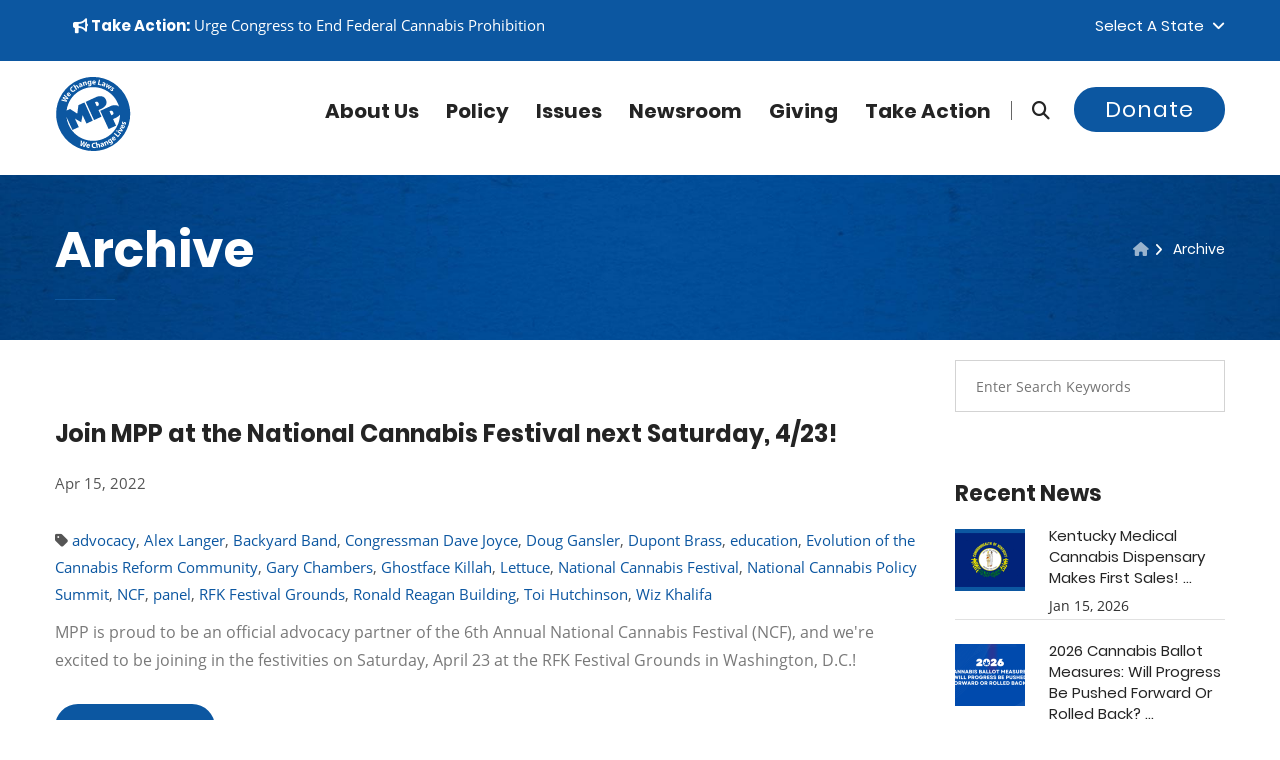

--- FILE ---
content_type: text/html; charset=UTF-8
request_url: https://blog.mpp.org/archive/tags/doug-gansler/
body_size: 14696
content:
<!DOCTYPE html>
<html lang="en">
<head>
    
    <meta name="viewport" content="width=device-width, initial-scale=1">  
<!-- Basic Page Needs ================================================== -->
    <meta charset="utf-8">
      <meta name="robots" content="index, follow">
  <!--[if IE]><meta http-equiv="x-ua-compatible" content="IE=9" /><![endif]-->
    
    <meta content="marijuana, cannabis, legalization of marijuana, medical marijuana, legalize, legalization, legalize marijuana" name="keywords">
    <meta content="Marijuana Policy Project" name="author">
    <meta content="True" name="HandheldFriendly">
    <meta content="320" name="MobileOptimized">
    <meta name="mobile-web-app-capable" content="yes">

<title>Tag:&nbsp;Doug Gansler</title>
    <meta content="We Change Laws!" name="description">
    <link href="https://blog.mpp.org/archive/" rel="canonical">
    <meta content="en_US" property="og:locale">
    <meta content="website" property="og:type">
    <meta content="Tag:&nbsp;Doug Gansler" property="og:title">
    <meta content="" property="og:description">
    <meta content="https://blog.mpp.org/archive/" property="og:url">
    <meta content="MPP" property="og:site_name">
    <meta content="https://www.mpp.org/assets/components/phpthumbof/cache/mpp_default.dfe5ab4872da76eaba934f6e1b5ba106.jpg" property="og:image">

<link rel="apple-touch-icon" sizes="60x60" href="/apple-touch-icon-60x60.png?v=1768875280">
<link rel="apple-touch-icon" sizes="76x76" href="/apple-touch-icon-76x76.png?v=1768875280">
<link rel="apple-touch-icon" sizes="120x120" href="/apple-touch-icon-120x120.png?v=1768875280">
<link rel="apple-touch-icon" sizes="152x152" href="/apple-touch-icon-152x152.png?v=1768875280">
<link rel="apple-touch-icon" sizes="180x180" href="/apple-touch-icon-180x180.png?v=1768875280">
<link rel="icon" type="image/png" sizes="32x32" href="/favicon-32x32.png?v=1768875280">
<link rel="icon" type="image/png" sizes="16x16" href="/favicon-16x16.png?v=1768875280">
<link rel="manifest" href="/site.webmanifest?v=1768875280">
<link rel="mask-icon" href="/safari-pinned-tab.svg?v=1768875280" color="#0c57a3">
<meta name="apple-mobile-web-app-title" content="MPP">
<meta name="application-name" content="MPP">
<meta name="msapplication-TileColor" content="#0c57a3">
<meta name="theme-color" content="#0c57a3">


<!-- Global site tag (gtag.js) - Google Analytics -->
<script async src="https://www.googletagmanager.com/gtag/js?id=UA-28818703-11"></script>
<script>
  window.dataLayer = window.dataLayer || [];
  function gtag(){dataLayer.push(arguments);}
  gtag('js', new Date());

  gtag('config', 'UA-28818703-11');
</script>








<link rel="preconnect" href="https://www.google-analytics.com/">
<link rel="dns-prefetch" href="https://www.google-analytics.com/">






<link rel="preload" href="https://www.mpp.org/css/jquery.bootstrap-touchspin.css" as="style" type="text/css">

<link rel="preload" href="https://www.mpp.org/css/flaticon.css" as="style" type="text/css">
<link rel="preload" href="https://www.mpp.org/css/animate.css" as="style" type="text/css">
<link rel="preload" href="https://www.mpp.org/css/owl.css" as="style" type="text/css">
<link rel="preload" href="https://www.mpp.org/css/hover.css" as="style" type="text/css">

<link rel="preload" href="https://maxcdn.bootstrapcdn.com/bootstrap/3.4.1/css/bootstrap.min.css" as="style" type="text/css">

    
<link rel="preload" href="https://www.mpp.org/fonts/lato-v14-latin-italic.woff2" as="font" type="font/woff2" crossorigin>
<link rel="preload" href="https://www.mpp.org/fonts/lora-v13-latin-italic.woff2" as="font" type="font/woff2" crossorigin>
<link rel="preload" href="https://www.mpp.org/fonts/open-sans-v15-latin-700.woff2" as="font" type="font/woff2" crossorigin>
<link rel="preload" href="https://www.mpp.org/fonts/open-sans-v15-latin-regular.woff2" as="font" type="font/woff2" crossorigin>
<link rel="preload" href="https://www.mpp.org/fonts/poppins-v6-latin-300.woff2" as="font" type="font/woff2" crossorigin>
<link rel="preload" href="https://www.mpp.org/fonts/poppins-v6-latin-700.woff2" as="font" type="font/woff2" crossorigin>
<link rel="preload" href="https://www.mpp.org/fonts/poppins-v6-latin-regular.woff2" as="font" type="font/woff2" crossorigin>


<link rel="preload" href="https://www.mpp.org/fonts/fa672/css/fontawesome.css" as="style" type="text/css">
<link rel="preload" href="https://www.mpp.org/fonts/fa672/css/brands.css" as="style" type="text/css">
<link rel="preload" href="https://www.mpp.org/fonts/fa672/css/brands.css" as="style" type="text/css" onload="this.onload=null;this.rel='stylesheet'">
<noscript><link rel="stylesheet" href="https://www.mpp.org/fonts/fa672/css/solid.css"></noscript>
<link rel="preload" href="https://www.mpp.org/fonts/fa672/css/solid.css" as="style" onload="this.onload=null;this.rel='stylesheet'">
<noscript><link rel="stylesheet" href="https://www.mpp.org/fonts/fa672/css/solid.css"></noscript>
<link rel="preload" href="https://www.mpp.org/fonts/fa672/css/v4-font-face.min.css" as="style" type="text/css" onload="this.onload=null;this.rel='stylesheet'">
<noscript><link rel="stylesheet" href="https://www.mpp.org/fonts/fa672/css/solid.css"></noscript>    
  
    
    
<!-- Stylesheets -->
  




<link rel="stylesheet" href="https://maxcdn.bootstrapcdn.com/bootstrap/3.4.1/css/bootstrap.min.css">
<link href="https://www.mpp.org/css/custom-styles.css" rel="stylesheet">
<link href="https://www.mpp.org/css/responsive1.css" rel="stylesheet">
    
    

<style>
/*Page Title*/

.page-title .page-breadcrumb li, .page-title .page-breadcrumb li:after, .page-title .page-breadcrumb li a, .page-title h2{
	color:#ffffff!important;
	
}

.page-title h2:after{
	background-color:#0c57a1;
}


 
                        .main-slider .tp-background-1 {
    background: -moz-linear-gradient(left, rgba(11,161,29,0) 0%, rgba(11,161,29,0.35) 30%, rgba(11,161,29,0.52) 100%);
background: -webkit-linear-gradient(left, rgba(11,161,29,0) 0%,rgba(11,161,29,0.35) 30%,rgba(11,161,29,0.52) 100%);
background: linear-gradient(to right, rgba(11,161,29,0) 0%,rgba(11,161,29,0.35) 30%,rgba(11,161,29,0.52) 100%);
filter: progid:DXImageTransform.Microsoft.gradient( startColorstr='#00000000', endColorstr='#85000000',GradientType=1 );

    display:block; height:2000px; width:3000px;
}
                    
                        .main-slider .tp-background-2 {
    background: -moz-linear-gradient(left, rgba(12,87,161,0) 0%, rgba(12,87,161,0.35) 30%, rgba(12,87,161,0.52) 100%);
background: -webkit-linear-gradient(left, rgba(12,87,161,0) 0%,rgba(12,87,161,0.35) 30%,rgba(12,87,161,0.52) 100%);
background: linear-gradient(to right, rgba(12,87,161,0) 0%,rgba(12,87,161,0.35) 30%,rgba(12,87,161,0.52) 100%);
filter: progid:DXImageTransform.Microsoft.gradient( startColorstr='#00000000', endColorstr='#85000000',GradientType=1 );

    display:block; height:2000px; width:3000px;
}
                    
                        .main-slider .tp-background-3 {
    background: -moz-linear-gradient(left, rgba(25,30,121,0) 0%, rgba(25,30,121,0.35) 30%, rgba(25,30,121,0.52) 100%);
background: -webkit-linear-gradient(left, rgba(25,30,121,0) 0%,rgba(25,30,121,0.35) 30%,rgba(25,30,121,0.52) 100%);
background: linear-gradient(to right, rgba(25,30,121,0) 0%,rgba(25,30,121,0.35) 30%,rgba(25,30,121,0.52) 100%);
filter: progid:DXImageTransform.Microsoft.gradient( startColorstr='#00000000', endColorstr='#85000000',GradientType=1 );

    display:block; height:2000px; width:3000px;
}
                    
                        .main-slider .tp-background-4 {
    background: -moz-linear-gradient(left, rgba(12,87,161,0) 0%, rgba(12,87,161,0.35) 30%, rgba(12,87,161,0.52) 100%);
background: -webkit-linear-gradient(left, rgba(12,87,161,0) 0%,rgba(12,87,161,0.35) 30%,rgba(12,87,161,0.52) 100%);
background: linear-gradient(to right, rgba(12,87,161,0) 0%,rgba(12,87,161,0.35) 30%,rgba(12,87,161,0.52) 100%);
filter: progid:DXImageTransform.Microsoft.gradient( startColorstr='#00000000', endColorstr='#85000000',GradientType=1 );

    display:block; height:2000px; width:3000px;
}
                    
                        .main-slider .tp-background-5 {
    background: -moz-linear-gradient(left, rgba(12,87,161,0) 0%, rgba(12,87,161,0.35) 30%, rgba(12,87,161,0.52) 100%);
background: -webkit-linear-gradient(left, rgba(12,87,161,0) 0%,rgba(12,87,161,0.35) 30%,rgba(12,87,161,0.52) 100%);
background: linear-gradient(to right, rgba(12,87,161,0) 0%,rgba(12,87,161,0.35) 30%,rgba(12,87,161,0.52) 100%);
filter: progid:DXImageTransform.Microsoft.gradient( startColorstr='#00000000', endColorstr='#85000000',GradientType=1 );

    display:block; height:2000px; width:3000px;
}
                    
                        .main-slider .tp-background-6 {
    background: -moz-linear-gradient(left, rgba(0,174,255,0) 0%, rgba(0,174,255,0.35) 30%, rgba(0,174,255,0.52) 100%);
background: -webkit-linear-gradient(left, rgba(0,174,255,0) 0%,rgba(0,174,255,0.35) 30%,rgba(0,174,255,0.52) 100%);
background: linear-gradient(to right, rgba(0,174,255,0) 0%,rgba(0,174,255,0.35) 30%,rgba(0,174,255,0.52) 100%);
filter: progid:DXImageTransform.Microsoft.gradient( startColorstr='#00000000', endColorstr='#85000000',GradientType=1 );

    display:block; height:2000px; width:3000px;
}
                    
                        .main-slider .tp-background-7 {
    background: -moz-linear-gradient(left, rgba(255,255,255,0) 0%, rgba(255,255,255,0.35) 30%, rgba(255,255,255,0.52) 100%);
background: -webkit-linear-gradient(left, rgba(255,255,255,0) 0%,rgba(255,255,255,0.35) 30%,rgba(255,255,255,0.52) 100%);
background: linear-gradient(to right, rgba(255,255,255,0) 0%,rgba(255,255,255,0.35) 30%,rgba(255,255,255,0.52) 100%);
filter: progid:DXImageTransform.Microsoft.gradient( startColorstr='#00000000', endColorstr='#85000000',GradientType=1 );

    display:block; height:2000px; width:3000px;
}
                    
</style>

    <!-- Map ================================================== -->

   

    
    

<!--Favicon-->

<!-- Responsive -->
<meta http-equiv="X-UA-Compatible" content="IE=edge">

<!--[if lt IE 9]><script src="https://cdnjs.cloudflare.com/ajax/libs/html5shiv/3.7.3/html5shiv.js"></script><![endif]-->
<!--[if lt IE 9]><script src="https://www.mpp.org/js/respond.js"></script><![endif]-->


<noscript>
    <style>
    .rev_slider_wrapper {display:none;}
    .login-register a { top:0px!important;}
        [class*="fa-"]:before
        {
            	color:#ffffff !important;
	background:none !important;
	text-transform:capitalize;
	display:inline-block;
    border:0px;
	font-weight:400;
	font-size:11px;
	font-family: 'Poppins', sans-serif;	
        }
        .fa.fa-facebook-square:before {content:"Facebook ";}
        .fa.fa-twitter-square:before {content:"| Twitter ";}
        .fa.fa-instagram:before {content:"| Instagram ";}
        .fa.fa-youtube-square:before {content:"| YouTube";}
    </style>
</noscript>

<script>
    // Defining custom functions
    function sayHello(){
        alert("Hello World! sayHello() function executed successfully!");
    }
     
    function sayHi(){
        alert("Hi There! sayHi() function executed successfully!");
    }
    </script>


<script>
window.addEventListener('load', function () {
  $("a.profile-link").attr("href", "https://blog.mpp.org/archive/#fastaction-login");
  $("a.call-modal").attr("href", "https://blog.mpp.org/archive/#fastaction-login");
});
</script>





<base href="https://www.mpp.org/" />



<script src="https://code.jquery.com/jquery-3.7.1.js" integrity="sha256-eKhayi8LEQwp4NKxN+CfCh+3qOVUtJn3QNZ0TciWLP4=" crossorigin="anonymous"></script>


<link rel="canonical" href="https://blog.mpp.org/archive/tags/doug-gansler/"/>
</head>




<body>





    <a href="https://blog.mpp.org/archive/#maincontent" class="skip-link" tabindex="0">Skip to content</a>
<div class="page-wrapper">	
  


    <!-- Main Header-->
    <header class="main-header header-style-three">
    	
        <!-- Header Top -->
    	<div class="header-top">
        	<div class="auto-container">
            	<div class="clearfix">
                    
                    <!--Top Left-->
                    <div class="top-left">
                        
                    	<ul class="links clearfix">
                    	
<li>



<a href="https://www.mpp.org/takeaction/actions/federal-legalization-now/" target="_blank" class=""><strong><i class="fa fa-bullhorn"></i> Take Action:</strong></a> <span class="">Urge Congress to End Federal Cannabis Prohibition</span>


   </li>

                        	
                            
                        </ul>
                    </div>
                    
                    <!--Top Right-->
                    <div class="top-right clearfix">
                    	
                        <!--Language-->
                        <div class="language dropdown"><a class="btn btn-default dropdown-toggle" id="dropdownMenu2" data-toggle="dropdown" aria-haspopup="true" aria-expanded="true" href="#">Select a State &nbsp;<span class="icon fa fa-angle-down"></span></a>
                        	<ul class="dropdown-menu style-one" aria-labelledby="dropdownMenu2"  style="max-height:200px;overflow-y:scroll;">
                        	    <li><a href="https://www.mpp.org/states/alabama/?state=AL">Alabama</a></li>
<li><a href="https://www.mpp.org/states/alaska/?state=AK">Alaska</a></li>
<li><a href="https://www.mpp.org/states/arizona/?state=AZ">Arizona</a></li>
<li><a href="https://www.mpp.org/states/arkansas/?state=AR">Arkansas</a></li>
<li><a href="https://www.mpp.org/states/california/?state=CA">California</a></li>
<li><a href="https://www.mpp.org/states/colorado/?state=CO">Colorado</a></li>
<li><a href="https://www.mpp.org/states/connecticut/?state=CT">Connecticut</a></li>
<li><a href="https://www.mpp.org/states/delaware/?state=DE">Delaware</a></li>
<li><a href="https://www.mpp.org/states/district-of-columbia/?state=DC">District of Columbia</a></li>
<li><a href="https://www.mpp.org/states/florida/?state=FL">Florida</a></li>
<li><a href="https://www.mpp.org/states/georgia/?state=GA">Georgia</a></li>
<li><a href="https://www.mpp.org/states/hawaii/?state=HI">Hawaii</a></li>
<li><a href="https://www.mpp.org/states/idaho/?state=ID">Idaho</a></li>
<li><a href="https://www.mpp.org/states/illinois/?state=IL">Illinois</a></li>
<li><a href="https://www.mpp.org/states/indiana/?state=IN">Indiana</a></li>
<li><a href="https://www.mpp.org/states/iowa/?state=IA">Iowa</a></li>
<li><a href="https://www.mpp.org/states/kansas/?state=KS">Kansas</a></li>
<li><a href="https://www.mpp.org/states/kentucky/?state=KY">Kentucky</a></li>
<li><a href="https://www.mpp.org/states/louisiana/?state=LA">Louisiana</a></li>
<li><a href="https://www.mpp.org/states/maine/?state=ME">Maine</a></li>
<li><a href="https://www.mpp.org/states/maryland/?state=MD">Maryland</a></li>
<li><a href="https://www.mpp.org/states/massachusetts/?state=MA">Massachusetts</a></li>
<li><a href="https://www.mpp.org/states/michigan/?state=MI">Michigan</a></li>
<li><a href="https://www.mpp.org/states/minnesota/?state=MN">Minnesota</a></li>
<li><a href="https://www.mpp.org/states/mississippi/?state=MS">Mississippi</a></li>
<li><a href="https://www.mpp.org/states/missouri/?state=MO">Missouri</a></li>
<li><a href="https://www.mpp.org/states/montana/?state=MT">Montana</a></li>
<li><a href="https://www.mpp.org/states/nebraska/?state=NE">Nebraska</a></li>
<li><a href="https://www.mpp.org/states/nevada/?state=NV">Nevada</a></li>
<li><a href="https://www.mpp.org/states/new-hampshire/?state=NH">New Hampshire</a></li>
<li><a href="https://www.mpp.org/states/new-jersey/?state=NJ">New Jersey</a></li>
<li><a href="https://www.mpp.org/states/new-mexico/?state=NM">New Mexico</a></li>
<li><a href="https://www.mpp.org/states/new-york/?state=NY">New York</a></li>
<li><a href="https://www.mpp.org/states/north-carolina/?state=NC">North Carolina</a></li>
<li><a href="https://www.mpp.org/states/north-dakota/?state=ND">North Dakota</a></li>
<li><a href="https://www.mpp.org/states/ohio/?state=OH">Ohio</a></li>
<li><a href="https://www.mpp.org/states/oklahoma/?state=OK">Oklahoma</a></li>
<li><a href="https://www.mpp.org/states/oregon/?state=OR">Oregon</a></li>
<li><a href="https://www.mpp.org/states/pennsylvania/?state=PA">Pennsylvania</a></li>
<li><a href="https://www.mpp.org/states/rhode-island/?state=RI">Rhode Island</a></li>
<li><a href="https://www.mpp.org/states/south-carolina/?state=SC">South Carolina</a></li>
<li><a href="https://www.mpp.org/states/south-dakota/?state=SD">South Dakota</a></li>
<li><a href="https://www.mpp.org/states/tennessee/?state=TN">Tennessee</a></li>
<li><a href="https://www.mpp.org/states/texas/?state=TX">Texas</a></li>
<li><a href="https://www.mpp.org/states/utah/?state=UT">Utah</a></li>
<li><a href="https://www.mpp.org/states/vermont/?state=VT">Vermont</a></li>
<li><a href="https://www.mpp.org/states/virginia/?state=VA">Virginia</a></li>
<li><a href="https://www.mpp.org/states/washington/?state=WA">Washington</a></li>
<li><a href="https://www.mpp.org/states/west-virginia/?state=WV">West Virginia</a></li>
<li><a href="https://www.mpp.org/states/wisconsin/?state=WI">Wisconsin</a></li>
<li><a href="https://www.mpp.org/states/wyoming/?state=WY">Wyoming</a></li>
                                
                            </ul>
                        </div>
                        
                        <div id="google_translate_element"></div><script>

function googleTranslateElementInit() {

new google.translate.TranslateElement({

pageLanguage: 'en'

}, 'google_translate_element');

}

</script><script src="//translate.google.com/translate_a/element.js?cb=googleTranslateElementInit"></script>
                        
                        
                    </div>
                    
                </div>
                
            </div>
        </div>
        <!-- Header Top End -->
        
        <!--Header-Upper-->
        <div class="header-upper">
        	<div class="auto-container clearfix">
                	     
<div class="pull-left logo-outer">
                <a href="https://www.mpp.org" title="Marijuana Policy Project">    
                
                

<!-- Generator: Adobe Illustrator 25.0.1, SVG Export Plug-In . SVG Version: 6.00 Build 0)  -->
<svg version="1.1" id="logo_main" xmlns="http://www.w3.org/2000/svg" xmlns:xlink="http://www.w3.org/1999/xlink" x="0px" y="0px"
	 viewBox="0 0 1152 1152" style="enable-background:new 0 0 76 76;" xml:space="preserve" width="76px" height="76px"  focusable="false" aria-hidden="true" role="img">
<style type="text/css">
	.st0main{fill:#0c57a1;}
	.st0White{fill:#FFFFFF;}
@media (prefers-color-scheme: dark) {
	.st0main{fill:#FFFFFF;}
	}
	
	
</style>

<g>
	<path class="st0main" d="M705,616.7l-45.2-99.5c17.2-13,159.6-48.3,111.3-159.4c-35.3-81.3-137-43.4-137-43.4l-168.9,77.3l126.8,276.8
		L705,616.7z M660.9,412.1c12.1,24.4-0.5,38.9-27.6,47.4l-27.7-60.7C631.2,383.2,647.6,385.3,660.9,412.1z"/>
	<path class="st0main" d="M196.4,284.5l13.1-17c-3.5-2.7-10.5-5.7-15.6,0.9C189.2,274.5,192.8,281.1,196.4,284.5z"/>
	<path class="st0main" d="M1096.2,357.4C975.6,71.6,646.1-62.2,360.4,58.4C74.6,179-59.2,508.4,61.4,794.2
		c120.6,285.8,450.1,419.6,735.8,299C1082.9,972.5,1216.8,643.1,1096.2,357.4z M889.1,177.7c5.3,4.2,9.1,9.2,10.8,12.8l-10.3,7.8
		c-1.2-2.7-3.9-7.3-7.8-10.5c-3.4-2.7-6.5-2.9-8.4-0.6c-1.7,2.1-0.8,4.7,3.2,11.1c6.3,9.9,6.5,17.1,1.2,23.9
		c-6.7,8.5-18.4,9.4-31.4-1c-6-4.7-10.2-10.3-12.2-14.9l10.6-8.2c1.4,3.7,5.3,9.8,9.5,13.1c4.3,3.4,7.2,3.3,9.1,1s1.3-4.6-2.6-10.5
		c-6.9-10.6-6.5-18.7-2.1-24C865.5,169.4,877.9,168.7,889.1,177.7z M785,112.6l16,9.1l-7.7,23c-2,5.9-4.1,12-6.6,18.3l0.2,0.1
		c4.3-5.2,9.1-10.2,13.1-14.4l17.2-17.7l12.4,7.1l-6.4,23.1c-1.9,6.5-3.8,12.9-6.1,19.3l0.2,0.1c4-5.4,8.3-10.5,12.7-15.6l15.8-17.6
		l15.4,8.8L817,197.8l-14.8-8.4l5.4-20.5c1.6-5.7,3.2-10.8,5.7-17.5l-0.2-0.1c-4.5,5.8-8.2,9.8-12.3,13.8L785.7,180l-14.8-8.4
		L785,112.6z M707.6,129.1c5.2-14.2,20.4-16.3,39.7-9.2l0.3-0.8c1.1-2.9,1-7.6-7.4-10.7c-5.6-2-12.2-2.3-16.6-1.4l0.9-12.1
		c4.6-0.7,13-0.7,23,3c18.2,6.7,20.1,19.5,15.4,32.4l-7,19c-1.9,5.3-3.5,10.4-4.1,13.6l-15.3-5.6l1-5.8l-0.3-0.1
		c-5.2,3.1-11.6,3.4-18.1,1C708.1,148.3,704.4,137.8,707.6,129.1z M665.7,54.4l17.8,3.9l-13.8,63.5l31.2,6.8l-3.2,14.9l-49-10.7
		L665.7,54.4z M563.9,98.4c0.4-14.7,10.1-30.8,30.3-30.2c18.8,0.6,25.5,15.4,25.1,29.8c-0.1,3.1-0.5,5.8-0.8,7.1L581,104
		c0.4,7.5,7.6,11.3,16.1,11.6c6.2,0.2,11.2-0.5,16.1-1.9l2,12.3c-6,2.2-13.3,3.2-21.2,2.9C574.3,128.4,563.3,116.6,563.9,98.4z
		 M515.3,71.8c7.9-0.9,13.3,1.9,16.8,6.3l0.2,0l-0.2-6.9l15.6-1.8c0.2,3.7,0.5,8.6,1.5,17.2l3.8,32.3c1.3,11.1,0.1,20.5-5.7,27
		c-5.7,6.2-14.2,8.8-22.7,9.8c-7.6,0.9-15.8,0.3-21.3-2.1l2-14c3.9,1.7,10.6,3.2,17.3,2.4c8.5-1,14.5-6.4,13.2-17l-0.4-3.8l-0.2,0
		c-2.9,5.2-8.1,8.6-14.7,9.4c-14.3,1.7-25.8-8.7-27.8-25.4C490.5,86.7,501.1,73.5,515.3,71.8z M433,90.6l2.9,7.5l0.3-0.1
		c1.3-4.2,5.5-11.2,14.8-13.8c11.5-3.2,22.2,2,26.8,18.5l9.3,33.2l-17.4,4.8l-8.6-31.1c-2-7.2-5.9-11.5-12.2-9.7
		c-4.8,1.3-6.8,5.5-7,9c-0.2,1.2,0.1,2.9,0.5,4.5l9,32.3l-17.4,4.9l-10.6-38.2c-1.9-7-3.8-12.9-5.4-17.8L433,90.6z M375.1,111.1
		c17.7-7.9,28,0,33.6,12.5l8.2,18.5c2.3,5.1,4.7,9.9,6.5,12.6l-14.9,6.6l-3.3-4.9l-0.3,0.1c-1.6,5.8-6,10.5-12.3,13.3
		c-10.8,4.8-20.7-0.2-24.4-8.7c-6.1-13.8,3.3-26,22.2-34.2l-0.3-0.8c-1.3-2.8-4.6-6.2-12.7-2.5c-5.4,2.4-10.4,6.8-12.9,10.6
		l-7.8-9.3C359.3,121.3,365.4,115.4,375.1,111.1z M289.4,129.8l18.1,27.9l0.2-0.1c0.2-3.1,1.2-6,2.8-8.9c1.4-2.6,3.9-5.2,6.7-7
		c9.7-6.3,21.4-4.4,30.9,10.3l18.5,28.6l-15.2,9.8L334,163.5c-4.1-6.4-9.2-9.4-14.9-5.7c-4,2.6-4.8,6.8-4.2,10.2
		c0.2,1.3,1,2.6,1.7,3.7l18.8,29l-15.2,9.8l-46-70.9L289.4,129.8z M245.6,165.9c7.1-6.2,13.7-9.4,17.2-10.3l6.7,13.3
		c-3.8,1.3-8.6,3.5-13.4,7.8c-10.9,9.5-13.6,23.4-1.8,36.8c10.6,12.1,24.4,13.5,36.6,2.8c4.1-3.6,7.9-8.5,9.7-11.9l11.4,8.9
		c-1.4,3.4-5.9,9.7-13.2,16.1c-20.9,18.2-43,14.6-58-2.6C222.7,206.1,227.3,181.8,245.6,165.9z M185,260.3
		c11.5-14.9,27.4-11.6,38.8-2.9c2.5,1.9,4.4,3.8,5.3,4.8l-22.9,29.7c6.3,4.1,13.6,0.4,18.8-6.3c3.8-4.9,6.2-9.4,7.9-14.2l11.2,5.6
		c-1.7,6.2-5.2,12.6-10,18.9c-12,15.7-28,17.7-42.4,6.6C180,293.5,172.7,276.3,185,260.3z M103.9,354.1L136,364
		c9.3,2.8,19.2,6.1,27,8.7l0.1-0.2c-7.1-5.2-14.8-11.3-22.6-17.6l-26-21.1l8.9-17.1l33,9.9c9.2,2.7,17.4,5.5,25.8,8.6l0.1-0.2
		c-7.4-5.2-14.9-11.1-22.6-16.9l-26.1-20.9l8.5-16.4l61.7,55.3l-9,17.4l-33.8-9.9c-7.9-2.4-15.2-4.6-23.7-8l-0.1,0.2
		c7.4,5.4,13.5,10.1,19.8,15.5l27.1,22.7l-9.2,17.6l-80-20L103.9,354.1z M203.8,734c-15.5-36.6-25.4-74.6-29.7-113.4l90.5,197.7
		l96.1-44L302,645.9l95.4,54.7l21-108L477.2,721l95.5-43.7L445.9,400.5L355.2,442l-17.3,128.6l-109.5-70.5l-53.4,24.5
		c4.4-34.8,13.4-69.1,26.8-102c19.9-49,48.7-93,85.3-130.7c37.9-39,82.8-69.6,133.5-91c50.7-21.4,103.9-32.2,158.3-32.2
		c52.6,0,104.1,10.2,153.2,30.1c49,20,93,48.7,130.7,85.3c39,38,69.6,82.9,91,133.5c6.3,15,11.7,30.2,16.2,45.6
		c-43.9-39-115.1-12.5-115.1-12.5L686,527.9l126.8,276.8l113-51.7l-45.3-99.5c11.2-8.4,75.1-26.3,105.3-68.2
		c-1.2,49.3-11.2,97.6-30,143.7c-19.9,49-48.6,93-85.3,130.8c-37.9,38.9-82.8,69.6-133.5,91c-50.7,21.4-103.9,32.2-158.3,32.1
		c-52.6,0-104.1-10.1-153.2-30.1c-49-19.9-93-48.6-130.7-85.3C255.8,829.7,225.2,784.7,203.8,734z M854,595.7l-27.8-60.6
		c25.7-15.6,42.1-13.5,55.3,13.3C893.6,572.8,881,587.2,854,595.7z M944.9,836.5c-3.3,4.6-8.8,5.4-12.8,2.4c-4.3-3-5.3-8.3-1.9-13.1
		c3.4-4.7,8.7-5.4,13.1-2.5C947.3,826.2,948.4,831.7,944.9,836.5z M427.3,1072.4l3.7-35c0.9-8.2,1.9-15.7,3.7-24.8l-0.2-0.1
		c-4,8.2-7.5,15.1-11.8,22.3l-17.5,30.7l-19-5.9l5.5-82.3l18.5,5.7l-4,33.4c-1.1,9.6-2.6,20-3.7,28.1l0.2,0.1
		c3.8-7.9,8.5-16.6,13.3-25.4l16.2-29.4l18.4,5.7l-3.9,34.2c-1.1,9.5-2.4,18.1-3.9,27l0.2,0.1c3.8-8.2,8.3-16.6,12.7-25.2l16-29.4
		l17.6,5.5l-43.5,70.5L427.3,1072.4z M528.6,1061.2c-0.4,3.1-1.2,5.7-1.6,7l-37.1-5.4c-0.5,7.5,6.3,12.1,14.7,13.3
		c6.1,0.9,11.2,0.8,16.2,0l0.6,12.5c-6.2,1.5-13.6,1.6-21.4,0.5c-19.5-2.9-29.1-15.8-26.5-33.8c2.1-14.6,13.6-29.4,33.6-26.5
		C525.7,1031.4,530.7,1046.9,528.6,1061.2z M598.6,1093.5c-27.7,0.8-42.5-16-43.1-38.9c-0.8-27.4,18.3-43.1,42.5-43.8
		c9.4-0.3,16.6,1.4,19.8,3l-3.3,14.5c-3.7-1.4-8.9-2.7-15.3-2.5c-14.4,0.4-25.3,9.4-24.8,27.3c0.5,16.1,10.3,25.9,26.4,25.4
		c5.5-0.2,11.5-1.5,15-3.1l3.1,14.1C615.8,1091.2,608.4,1093.2,598.6,1093.5z M668.9,1084l-5.3-31.6c-1.3-7.5-4.7-12.2-11.4-11.1
		c-4.7,0.8-7.1,4.3-7.9,7.7c-0.3,1.3-0.1,2.8,0.1,4.1l5.7,34l-17.8,3l-14-83.3l17.8-3l5.5,32.7l0.2,0c1.5-2.8,3.5-5.1,6.1-7.1
		c2.3-1.8,5.6-3.2,8.9-3.8c11.4-1.9,21.4,4.5,24.3,21.7l5.7,33.6L668.9,1084z M734.3,1067.3l-2.7-5.3l-0.3,0.1
		c-2.3,5.6-7.2,9.7-13.8,11.7c-11.3,3.5-20.5-2.7-23.2-11.5c-4.4-14.4,6.4-25.4,26.1-31.3l-0.2-0.8c-0.9-3-3.8-6.7-12.3-4.1
		c-5.7,1.7-11.1,5.5-14.1,8.9l-6.6-10.2c3.2-3.3,10-8.4,20.1-11.5c18.5-5.7,27.8,3.4,31.8,16.5l5.9,19.3c1.6,5.3,3.4,10.4,5,13.3
		L734.3,1067.3z M798.1,1041.7l-13.4-29.3c-3.1-6.8-7.6-10.4-13.6-7.7c-4.5,2.1-5.8,6.5-5.5,10c0,1.2,0.5,2.9,1.2,4.4l13.9,30.5
		l-16.5,7.5l-16.5-36c-3-6.6-5.8-12.1-8.1-16.7l14.3-6.5l4.1,6.9l0.3-0.1c0.6-4.3,3.7-11.9,12.5-15.9c10.8-4.9,22.2-1.5,29.3,14.1
		l14.3,31.4L798.1,1041.7z M877.6,1016.4c-2.4,8.1-8.8,14.2-16,18.9c-6.4,4.1-14,7.2-20,7.6l-4.5-13.4c4.3-0.2,10.9-1.8,16.6-5.5
		c7.2-4.7,10.2-12.1,4.3-21.1l-2.1-3.2l-0.2,0.1c-0.2,6-3.4,11.3-9,14.9c-12.1,7.8-27,3.6-36.1-10.5c-10.2-15.7-6.5-32.3,5.5-40
		c6.7-4.3,12.8-4.2,17.8-1.8l0.2-0.1l-3.3-6.1l13.2-8.5c1.8,3.2,4.3,7.4,9,14.7l17.7,27.3C876.8,999,879.9,1007.9,877.6,1016.4z
		 M910.9,970.3c-15.2,12.6-31.2,11-42.8-3c-9.4-11.4-12.8-29.8,2.8-42.7c14.5-12,29.3-5.3,38.5,5.8c2,2.4,3.4,4.7,4.1,5.9
		l-28.9,23.9c5.2,5.4,13.2,3.4,19.7-2c4.8-3.9,8.1-7.8,10.8-12.1l9.7,7.9C921.8,959.7,917,965.3,910.9,970.3z M954.1,928.6
		l-60.6-52.5l11.9-13.8l49.1,42.5l20.9-24.1l11.5,10L954.1,928.6z M992.8,881.9l-47.3-34l10.6-14.7l47.3,34L992.8,881.9z
		 M1019.7,842.1l-60.9-11.2l9.9-16.9l27.3,6.9c4.9,1.2,9.5,2.7,13.9,4.3l0.2-0.3c-3.6-3.2-6.9-6.3-10.6-9.9L980,794.8l9.6-16.4
		l39.2,48.1L1019.7,842.1z M1055.3,775.5c-7.9,18.1-22.9,23.9-39.6,16.6c-13.5-5.9-24.8-20.8-16.7-39.4c7.5-17.2,23.8-17.9,37-12.2
		c2.8,1.2,5.2,2.7,6.3,3.4l-15,34.4c7.1,2.5,13.3-2.9,16.7-10.6c2.5-5.7,3.7-10.6,4.2-15.7l12.2,2.7
		C1060.2,761.1,1058.4,768.3,1055.3,775.5z M1073.3,726.9c-2.3,7.3-5.8,13.3-9.4,16.8l-11.4-6.9c2.9-2.6,7.2-8.5,8.8-13.6
		c1.6-5.2,0.5-8-2.4-8.8c-2.8-0.9-4.7,0.4-8.9,6.2c-7.4,10.3-15,12.8-21.6,10.6c-10.3-3.2-15.4-14.5-11.2-28.3
		c2-6.5,5.3-11.8,8-14.7l11,6.8c-2.1,2.1-5.4,6.3-6.9,11.1c-1.3,4.2-0.3,7.1,2.5,8c2.6,0.8,4.6-0.9,9.1-7
		c6.9-9.4,13.6-12.2,21.8-9.8C1073.2,700.4,1078.2,711,1073.3,726.9z"/>
	<path class="st0main" d="M724.2,1041.6c-9.1,2.7-15.5,7-13.5,13.7c1.4,4.4,5,5.7,8.9,4.5c4.3-1.3,7-5.3,7-9.1c-0.1-1-0.3-2-0.6-3.1
		L724.2,1041.6z"/>
	<path class="st0main" d="M504.3,1040.4c-7.5-1.1-11.6,5.3-12.8,10l21.2,3.1C513.4,1049.2,512.6,1041.6,504.3,1040.4z"/>
	<path class="st0main" d="M592.8,80.2c-7.6-0.2-10.9,6.6-11.5,11.4l21.4,0.6C602.8,87.9,601.1,80.5,592.8,80.2z"/>
	<path class="st0main" d="M383.7,152.4c1.9,4.2,5.6,5,9.3,3.4c4.1-1.8,6.3-6.1,5.9-9.9c-0.2-1-0.5-2-0.9-3l-2.6-5.8
		C386.6,140.9,380.8,146,383.7,152.4z"/>
	<path class="st0main" d="M729.3,142.5c4.2,1.6,8.7,0,11.1-3c0.6-0.8,1-1.8,1.4-2.8l2.2-5.9c-8.9-3.4-16.6-3.8-19,2.8
		C723.4,137.9,725.5,141.1,729.3,142.5z"/>
	<path class="st0main" d="M524.4,116.8c4.6-0.5,7.9-4,8.6-8.4c0.3-1.4,0.2-3.3,0-4.8l-1-8.5c-0.1-1.2-0.4-2.3-0.7-3.3
		c-1.9-4.6-5.7-7.4-10.6-6.8c-6.5,0.8-11.1,7.3-9.9,17.8C511.8,111.4,516.8,117.6,524.4,116.8z"/>
	<path class="st0main" d="M846,984.8l-4.7-7.2c-0.6-1-1.4-1.9-2.1-2.6c-3.7-3.3-8.3-4.1-12.5-1.4c-5.5,3.6-6.7,11.5-1,20.4
		c4.7,7.3,12,10.6,18.4,6.5c3.9-2.5,5.3-7.1,4-11.4C847.8,987.7,846.9,986.1,846,984.8z"/>
	<path class="st0main" d="M877.7,934.6c-5.9,4.9-3.8,12.1-1.1,16.2l16.5-13.7C890.3,933.7,884.2,929.3,877.7,934.6z"/>
	<path class="st0main" d="M1009.6,758.5c-3,7,2,12.6,6.3,15l8.6-19.6C1020.4,752.1,1012.9,750.9,1009.6,758.5z"/>
</g>
</svg>
</a>
</div>
                
                <div class="pull-right upper-right clearfix">
                    
                    <div class="nav-outer clearfix">
                		<!-- Main Menu -->
                        <nav class="main-menu">
                            <div class="navbar-header">
                                <!-- Toggle Button -->    	
                                <button type="button" class="navbar-toggle" data-toggle="collapse" data-target=".navbar-collapse">
                                    <span class="icon-bar"></span>
                                    <span class="icon-bar"></span>
                                    <span class="icon-bar"></span>
                                </button>
                            </div>
                            
                            <div class="navbar-collapse collapse clearfix">
                                <ul class="navigation clearfix">
                                    
                                    <li class=" dropdown"><a href="https://www.mpp.org/about/">About us</a>
                                        
                                            
<ul>
  <li class="dropdown"><a href="https://www.mpp.org/about/">Who We Are</a>
  <ul class=""><li class="first"><a href="https://www.mpp.org/about/mpp-staff/" >MPP Team</a></li><li><a href="https://www.mpp.org/about/mpp-foundational-details/" >Board of Directors</a></li><li><a href="https://www.mpp.org/about/jobs/" >Jobs</a></li><li class="last"><a href="https://www.mpp.org/about/contact-us/" >Contact Us</a></li></ul>
  </li>
  <li class="dropdown"><a href="https://www.mpp.org/about/">What We Do</a>
  <ul class=""><li class="first"><a href="https://www.mpp.org/about/overview-of-the-marijuana-policy-project/" >Overview</a></li><li><a href="https://www.mpp.org/about/mission-and-values/" >Mission and Values</a></li><li><a href="https://www.mpp.org/about/our-work/" >Our Work</a></li><li><a href="https://www.mpp.org/about/campaigns/" >Campaigns</a></li><li class="last"><a href="https://www.mpp.org/about/history/" >Our History</a></li></ul>
  </li>
  <li class="dropdown"><a href="https://www.mpp.org/about/">Resources &amp; Media</a>
  <ul class=""><li class="first"><a href="https://www.mpp.org/about/tax-documents/" >Tax Documents</a></li><li class="last"><a href="https://www.mpp.org/news/in-the-media/" >In the Media</a></li></ul>
  </li>
</ul>
                                        
                                        
                                            
                                        
                                        
                                    </li>
                                    <li class="dropdown "><a href="https://www.mpp.org/policy/" >Policy</a><ul><li class="first"><a href="https://www.mpp.org/policy/federal/" >Federal Policy</a></li><li><a href="https://www.mpp.org/states/" >State Policy</a></li><li><a href="https://www.mpp.org/policy/us-territories/" >U.S. Territory Policy</a></li><li class="last"><a href="https://www.mpp.org/policy/ballot-initiatives/" >Ballot Initiatives</a></li></ul></li><li class="dropdown "><a href="https://www.mpp.org/issues/" >Issues</a><ul><li class="first"><a href="https://www.mpp.org/issues/criminal-justice/" >Criminal Justice</a></li><li><a href="https://www.mpp.org/issues/decriminalization/" >Decriminalization</a></li><li><a href="https://www.mpp.org/issues/economics/" >Economics</a></li><li><a href="https://www.mpp.org/issues/legalization/" >Cannabis Legalization</a></li><li><a href="https://www.mpp.org/issues/legislation/" >Legislation</a></li><li><a href="https://www.mpp.org/issues/medical-marijuana/" >Medical Cannabis</a></li><li class="last"><a href="https://www.mpp.org/issues/faq-mj/" >FAQ</a></li></ul></li><li class="dropdown "><a href="https://www.mpp.org/news/" >Newsroom</a><ul><li class="first"><a href="https://www.mpp.org/news/press/" >Press Releases</a></li><li><a href="https://blog.mpp.org" >Blog</a></li><li class="last"><a href="https://www.mpp.org/events/" >Events</a></li></ul></li><li class="dropdown "><a href="https://www.mpp.org/donate/mpp/" >Giving</a><ul><li class="first"><a href="https://www.mpp.org/donate/mpp/" >Donate to MPP</a></li><li><a href="https://www.mpp.org/donate/foundation/" >Donate to MPP Foundation</a></li><li><a href="https://www.mpp.org/donate/membership/" >Membership</a></li><li><a href="https://shop.mpp.org/" >Shop</a></li><li class="last"><a href="https://www.mpp.org/support/other-ways-to-give/" >Other Ways to Help</a></li></ul></li><li class="last dropdown "><a href="https://www.mpp.org/takeaction/" >Take Action</a><ul><li class="first"><a href="https://www.mpp.org/takeaction/#spread" >Spread the Word</a></li><li><a href="https://www.mpp.org/takeaction/#get-involved" >Get Involved</a></li><li class="last"><a href="https://www.mpp.org/takeaction/register-to-vote/" >Register to Vote</a></li></ul></li> </ul>
                                    
                                    
                               
                            </div>
                        </nav>
                        
                        <!-- Main Menu End-->
                        <div class="outer-box">
                            <!--Search Box-->
                            <div class="search-box-outer">
                                <div class="dropdown">
                                    <button class="search-box-btn dropdown-toggle" type="button" id="dropdownMenu3" data-toggle="dropdown" aria-haspopup="true" aria-label="Search" aria-expanded="false"><span class="fa fa-search" ></span></button>
                                    <ul class="dropdown-menu pull-right search-panel" aria-labelledby="dropdownMenu3">
                                        <li class="panel-outer">
                                            <div class="form-container">
                                                <form method="get" role="search" action="https://www.mpp.org/search/">
                                                    <div class="form-group">
                                                        <input id="s" type="search" name="s" value="" placeholder="Search Here" required >
                                                        <label id="searchTop"><span>Search</span><button type="submit" class="search-btn" aria-labelledby="searchTop"><span class="fa fa-search"></span></button></label>
                                                    </div>
                                                </form>
                                                
                                            </div>
                                        </li>
                                    </ul>
                                </div>
                            </div>
                            <div class="btn-box"><a href="https://www.mpp.org/donate/" class="theme-btn btn-style-one">Donate</a></div>
                        </div>
                        
            		</div>
                    
                </div>
                    
            </div>
        </div>
        <!--End Header Upper-->
        
        <!--Mobile Menu-->
        <div class="mobile-menu">
        	<div class="auto-container">
                <div class="nav-header clearfix">
                    <div class="text">Menu</div>
                    <div class="menu-btn"><span class="fa fa-bars"></span></div>
                </div>
                <div class="links-outer">
                    <div class="links-box">
                        <ul class="navigation">
                            <!--Keep This Empty / Menu will come through Javascript-->
                        </ul>
                    </div>
                </div>
            </div>
        </div>
        
        <!--Sticky Header-->
        <div class="sticky-header" >
        	<div class="sticky-inner-container clearfix" style="max-width:1200px; margin:0 auto;">
            	<div class="pull-left logo-outer">
                <a href="https://www.mpp.org" title="Marijuana Policy Project">    
                
                

<!-- Generator: Adobe Illustrator 25.0.1, SVG Export Plug-In . SVG Version: 6.00 Build 0)  -->
<svg version="1.1" id="logo_main" xmlns="http://www.w3.org/2000/svg" xmlns:xlink="http://www.w3.org/1999/xlink" x="0px" y="0px"
	 viewBox="0 0 1152 1152" style="enable-background:new 0 0 76 76;" xml:space="preserve" width="76px" height="76px"  focusable="false" aria-hidden="true" role="img">
<style type="text/css">
	.st0main{fill:#0c57a1;}
	.st0White{fill:#FFFFFF;}
@media (prefers-color-scheme: dark) {
	.st0main{fill:#FFFFFF;}
	}
	
	
</style>

<g>
	<path class="st0main" d="M705,616.7l-45.2-99.5c17.2-13,159.6-48.3,111.3-159.4c-35.3-81.3-137-43.4-137-43.4l-168.9,77.3l126.8,276.8
		L705,616.7z M660.9,412.1c12.1,24.4-0.5,38.9-27.6,47.4l-27.7-60.7C631.2,383.2,647.6,385.3,660.9,412.1z"/>
	<path class="st0main" d="M196.4,284.5l13.1-17c-3.5-2.7-10.5-5.7-15.6,0.9C189.2,274.5,192.8,281.1,196.4,284.5z"/>
	<path class="st0main" d="M1096.2,357.4C975.6,71.6,646.1-62.2,360.4,58.4C74.6,179-59.2,508.4,61.4,794.2
		c120.6,285.8,450.1,419.6,735.8,299C1082.9,972.5,1216.8,643.1,1096.2,357.4z M889.1,177.7c5.3,4.2,9.1,9.2,10.8,12.8l-10.3,7.8
		c-1.2-2.7-3.9-7.3-7.8-10.5c-3.4-2.7-6.5-2.9-8.4-0.6c-1.7,2.1-0.8,4.7,3.2,11.1c6.3,9.9,6.5,17.1,1.2,23.9
		c-6.7,8.5-18.4,9.4-31.4-1c-6-4.7-10.2-10.3-12.2-14.9l10.6-8.2c1.4,3.7,5.3,9.8,9.5,13.1c4.3,3.4,7.2,3.3,9.1,1s1.3-4.6-2.6-10.5
		c-6.9-10.6-6.5-18.7-2.1-24C865.5,169.4,877.9,168.7,889.1,177.7z M785,112.6l16,9.1l-7.7,23c-2,5.9-4.1,12-6.6,18.3l0.2,0.1
		c4.3-5.2,9.1-10.2,13.1-14.4l17.2-17.7l12.4,7.1l-6.4,23.1c-1.9,6.5-3.8,12.9-6.1,19.3l0.2,0.1c4-5.4,8.3-10.5,12.7-15.6l15.8-17.6
		l15.4,8.8L817,197.8l-14.8-8.4l5.4-20.5c1.6-5.7,3.2-10.8,5.7-17.5l-0.2-0.1c-4.5,5.8-8.2,9.8-12.3,13.8L785.7,180l-14.8-8.4
		L785,112.6z M707.6,129.1c5.2-14.2,20.4-16.3,39.7-9.2l0.3-0.8c1.1-2.9,1-7.6-7.4-10.7c-5.6-2-12.2-2.3-16.6-1.4l0.9-12.1
		c4.6-0.7,13-0.7,23,3c18.2,6.7,20.1,19.5,15.4,32.4l-7,19c-1.9,5.3-3.5,10.4-4.1,13.6l-15.3-5.6l1-5.8l-0.3-0.1
		c-5.2,3.1-11.6,3.4-18.1,1C708.1,148.3,704.4,137.8,707.6,129.1z M665.7,54.4l17.8,3.9l-13.8,63.5l31.2,6.8l-3.2,14.9l-49-10.7
		L665.7,54.4z M563.9,98.4c0.4-14.7,10.1-30.8,30.3-30.2c18.8,0.6,25.5,15.4,25.1,29.8c-0.1,3.1-0.5,5.8-0.8,7.1L581,104
		c0.4,7.5,7.6,11.3,16.1,11.6c6.2,0.2,11.2-0.5,16.1-1.9l2,12.3c-6,2.2-13.3,3.2-21.2,2.9C574.3,128.4,563.3,116.6,563.9,98.4z
		 M515.3,71.8c7.9-0.9,13.3,1.9,16.8,6.3l0.2,0l-0.2-6.9l15.6-1.8c0.2,3.7,0.5,8.6,1.5,17.2l3.8,32.3c1.3,11.1,0.1,20.5-5.7,27
		c-5.7,6.2-14.2,8.8-22.7,9.8c-7.6,0.9-15.8,0.3-21.3-2.1l2-14c3.9,1.7,10.6,3.2,17.3,2.4c8.5-1,14.5-6.4,13.2-17l-0.4-3.8l-0.2,0
		c-2.9,5.2-8.1,8.6-14.7,9.4c-14.3,1.7-25.8-8.7-27.8-25.4C490.5,86.7,501.1,73.5,515.3,71.8z M433,90.6l2.9,7.5l0.3-0.1
		c1.3-4.2,5.5-11.2,14.8-13.8c11.5-3.2,22.2,2,26.8,18.5l9.3,33.2l-17.4,4.8l-8.6-31.1c-2-7.2-5.9-11.5-12.2-9.7
		c-4.8,1.3-6.8,5.5-7,9c-0.2,1.2,0.1,2.9,0.5,4.5l9,32.3l-17.4,4.9l-10.6-38.2c-1.9-7-3.8-12.9-5.4-17.8L433,90.6z M375.1,111.1
		c17.7-7.9,28,0,33.6,12.5l8.2,18.5c2.3,5.1,4.7,9.9,6.5,12.6l-14.9,6.6l-3.3-4.9l-0.3,0.1c-1.6,5.8-6,10.5-12.3,13.3
		c-10.8,4.8-20.7-0.2-24.4-8.7c-6.1-13.8,3.3-26,22.2-34.2l-0.3-0.8c-1.3-2.8-4.6-6.2-12.7-2.5c-5.4,2.4-10.4,6.8-12.9,10.6
		l-7.8-9.3C359.3,121.3,365.4,115.4,375.1,111.1z M289.4,129.8l18.1,27.9l0.2-0.1c0.2-3.1,1.2-6,2.8-8.9c1.4-2.6,3.9-5.2,6.7-7
		c9.7-6.3,21.4-4.4,30.9,10.3l18.5,28.6l-15.2,9.8L334,163.5c-4.1-6.4-9.2-9.4-14.9-5.7c-4,2.6-4.8,6.8-4.2,10.2
		c0.2,1.3,1,2.6,1.7,3.7l18.8,29l-15.2,9.8l-46-70.9L289.4,129.8z M245.6,165.9c7.1-6.2,13.7-9.4,17.2-10.3l6.7,13.3
		c-3.8,1.3-8.6,3.5-13.4,7.8c-10.9,9.5-13.6,23.4-1.8,36.8c10.6,12.1,24.4,13.5,36.6,2.8c4.1-3.6,7.9-8.5,9.7-11.9l11.4,8.9
		c-1.4,3.4-5.9,9.7-13.2,16.1c-20.9,18.2-43,14.6-58-2.6C222.7,206.1,227.3,181.8,245.6,165.9z M185,260.3
		c11.5-14.9,27.4-11.6,38.8-2.9c2.5,1.9,4.4,3.8,5.3,4.8l-22.9,29.7c6.3,4.1,13.6,0.4,18.8-6.3c3.8-4.9,6.2-9.4,7.9-14.2l11.2,5.6
		c-1.7,6.2-5.2,12.6-10,18.9c-12,15.7-28,17.7-42.4,6.6C180,293.5,172.7,276.3,185,260.3z M103.9,354.1L136,364
		c9.3,2.8,19.2,6.1,27,8.7l0.1-0.2c-7.1-5.2-14.8-11.3-22.6-17.6l-26-21.1l8.9-17.1l33,9.9c9.2,2.7,17.4,5.5,25.8,8.6l0.1-0.2
		c-7.4-5.2-14.9-11.1-22.6-16.9l-26.1-20.9l8.5-16.4l61.7,55.3l-9,17.4l-33.8-9.9c-7.9-2.4-15.2-4.6-23.7-8l-0.1,0.2
		c7.4,5.4,13.5,10.1,19.8,15.5l27.1,22.7l-9.2,17.6l-80-20L103.9,354.1z M203.8,734c-15.5-36.6-25.4-74.6-29.7-113.4l90.5,197.7
		l96.1-44L302,645.9l95.4,54.7l21-108L477.2,721l95.5-43.7L445.9,400.5L355.2,442l-17.3,128.6l-109.5-70.5l-53.4,24.5
		c4.4-34.8,13.4-69.1,26.8-102c19.9-49,48.7-93,85.3-130.7c37.9-39,82.8-69.6,133.5-91c50.7-21.4,103.9-32.2,158.3-32.2
		c52.6,0,104.1,10.2,153.2,30.1c49,20,93,48.7,130.7,85.3c39,38,69.6,82.9,91,133.5c6.3,15,11.7,30.2,16.2,45.6
		c-43.9-39-115.1-12.5-115.1-12.5L686,527.9l126.8,276.8l113-51.7l-45.3-99.5c11.2-8.4,75.1-26.3,105.3-68.2
		c-1.2,49.3-11.2,97.6-30,143.7c-19.9,49-48.6,93-85.3,130.8c-37.9,38.9-82.8,69.6-133.5,91c-50.7,21.4-103.9,32.2-158.3,32.1
		c-52.6,0-104.1-10.1-153.2-30.1c-49-19.9-93-48.6-130.7-85.3C255.8,829.7,225.2,784.7,203.8,734z M854,595.7l-27.8-60.6
		c25.7-15.6,42.1-13.5,55.3,13.3C893.6,572.8,881,587.2,854,595.7z M944.9,836.5c-3.3,4.6-8.8,5.4-12.8,2.4c-4.3-3-5.3-8.3-1.9-13.1
		c3.4-4.7,8.7-5.4,13.1-2.5C947.3,826.2,948.4,831.7,944.9,836.5z M427.3,1072.4l3.7-35c0.9-8.2,1.9-15.7,3.7-24.8l-0.2-0.1
		c-4,8.2-7.5,15.1-11.8,22.3l-17.5,30.7l-19-5.9l5.5-82.3l18.5,5.7l-4,33.4c-1.1,9.6-2.6,20-3.7,28.1l0.2,0.1
		c3.8-7.9,8.5-16.6,13.3-25.4l16.2-29.4l18.4,5.7l-3.9,34.2c-1.1,9.5-2.4,18.1-3.9,27l0.2,0.1c3.8-8.2,8.3-16.6,12.7-25.2l16-29.4
		l17.6,5.5l-43.5,70.5L427.3,1072.4z M528.6,1061.2c-0.4,3.1-1.2,5.7-1.6,7l-37.1-5.4c-0.5,7.5,6.3,12.1,14.7,13.3
		c6.1,0.9,11.2,0.8,16.2,0l0.6,12.5c-6.2,1.5-13.6,1.6-21.4,0.5c-19.5-2.9-29.1-15.8-26.5-33.8c2.1-14.6,13.6-29.4,33.6-26.5
		C525.7,1031.4,530.7,1046.9,528.6,1061.2z M598.6,1093.5c-27.7,0.8-42.5-16-43.1-38.9c-0.8-27.4,18.3-43.1,42.5-43.8
		c9.4-0.3,16.6,1.4,19.8,3l-3.3,14.5c-3.7-1.4-8.9-2.7-15.3-2.5c-14.4,0.4-25.3,9.4-24.8,27.3c0.5,16.1,10.3,25.9,26.4,25.4
		c5.5-0.2,11.5-1.5,15-3.1l3.1,14.1C615.8,1091.2,608.4,1093.2,598.6,1093.5z M668.9,1084l-5.3-31.6c-1.3-7.5-4.7-12.2-11.4-11.1
		c-4.7,0.8-7.1,4.3-7.9,7.7c-0.3,1.3-0.1,2.8,0.1,4.1l5.7,34l-17.8,3l-14-83.3l17.8-3l5.5,32.7l0.2,0c1.5-2.8,3.5-5.1,6.1-7.1
		c2.3-1.8,5.6-3.2,8.9-3.8c11.4-1.9,21.4,4.5,24.3,21.7l5.7,33.6L668.9,1084z M734.3,1067.3l-2.7-5.3l-0.3,0.1
		c-2.3,5.6-7.2,9.7-13.8,11.7c-11.3,3.5-20.5-2.7-23.2-11.5c-4.4-14.4,6.4-25.4,26.1-31.3l-0.2-0.8c-0.9-3-3.8-6.7-12.3-4.1
		c-5.7,1.7-11.1,5.5-14.1,8.9l-6.6-10.2c3.2-3.3,10-8.4,20.1-11.5c18.5-5.7,27.8,3.4,31.8,16.5l5.9,19.3c1.6,5.3,3.4,10.4,5,13.3
		L734.3,1067.3z M798.1,1041.7l-13.4-29.3c-3.1-6.8-7.6-10.4-13.6-7.7c-4.5,2.1-5.8,6.5-5.5,10c0,1.2,0.5,2.9,1.2,4.4l13.9,30.5
		l-16.5,7.5l-16.5-36c-3-6.6-5.8-12.1-8.1-16.7l14.3-6.5l4.1,6.9l0.3-0.1c0.6-4.3,3.7-11.9,12.5-15.9c10.8-4.9,22.2-1.5,29.3,14.1
		l14.3,31.4L798.1,1041.7z M877.6,1016.4c-2.4,8.1-8.8,14.2-16,18.9c-6.4,4.1-14,7.2-20,7.6l-4.5-13.4c4.3-0.2,10.9-1.8,16.6-5.5
		c7.2-4.7,10.2-12.1,4.3-21.1l-2.1-3.2l-0.2,0.1c-0.2,6-3.4,11.3-9,14.9c-12.1,7.8-27,3.6-36.1-10.5c-10.2-15.7-6.5-32.3,5.5-40
		c6.7-4.3,12.8-4.2,17.8-1.8l0.2-0.1l-3.3-6.1l13.2-8.5c1.8,3.2,4.3,7.4,9,14.7l17.7,27.3C876.8,999,879.9,1007.9,877.6,1016.4z
		 M910.9,970.3c-15.2,12.6-31.2,11-42.8-3c-9.4-11.4-12.8-29.8,2.8-42.7c14.5-12,29.3-5.3,38.5,5.8c2,2.4,3.4,4.7,4.1,5.9
		l-28.9,23.9c5.2,5.4,13.2,3.4,19.7-2c4.8-3.9,8.1-7.8,10.8-12.1l9.7,7.9C921.8,959.7,917,965.3,910.9,970.3z M954.1,928.6
		l-60.6-52.5l11.9-13.8l49.1,42.5l20.9-24.1l11.5,10L954.1,928.6z M992.8,881.9l-47.3-34l10.6-14.7l47.3,34L992.8,881.9z
		 M1019.7,842.1l-60.9-11.2l9.9-16.9l27.3,6.9c4.9,1.2,9.5,2.7,13.9,4.3l0.2-0.3c-3.6-3.2-6.9-6.3-10.6-9.9L980,794.8l9.6-16.4
		l39.2,48.1L1019.7,842.1z M1055.3,775.5c-7.9,18.1-22.9,23.9-39.6,16.6c-13.5-5.9-24.8-20.8-16.7-39.4c7.5-17.2,23.8-17.9,37-12.2
		c2.8,1.2,5.2,2.7,6.3,3.4l-15,34.4c7.1,2.5,13.3-2.9,16.7-10.6c2.5-5.7,3.7-10.6,4.2-15.7l12.2,2.7
		C1060.2,761.1,1058.4,768.3,1055.3,775.5z M1073.3,726.9c-2.3,7.3-5.8,13.3-9.4,16.8l-11.4-6.9c2.9-2.6,7.2-8.5,8.8-13.6
		c1.6-5.2,0.5-8-2.4-8.8c-2.8-0.9-4.7,0.4-8.9,6.2c-7.4,10.3-15,12.8-21.6,10.6c-10.3-3.2-15.4-14.5-11.2-28.3
		c2-6.5,5.3-11.8,8-14.7l11,6.8c-2.1,2.1-5.4,6.3-6.9,11.1c-1.3,4.2-0.3,7.1,2.5,8c2.6,0.8,4.6-0.9,9.1-7
		c6.9-9.4,13.6-12.2,21.8-9.8C1073.2,700.4,1078.2,711,1073.3,726.9z"/>
	<path class="st0main" d="M724.2,1041.6c-9.1,2.7-15.5,7-13.5,13.7c1.4,4.4,5,5.7,8.9,4.5c4.3-1.3,7-5.3,7-9.1c-0.1-1-0.3-2-0.6-3.1
		L724.2,1041.6z"/>
	<path class="st0main" d="M504.3,1040.4c-7.5-1.1-11.6,5.3-12.8,10l21.2,3.1C513.4,1049.2,512.6,1041.6,504.3,1040.4z"/>
	<path class="st0main" d="M592.8,80.2c-7.6-0.2-10.9,6.6-11.5,11.4l21.4,0.6C602.8,87.9,601.1,80.5,592.8,80.2z"/>
	<path class="st0main" d="M383.7,152.4c1.9,4.2,5.6,5,9.3,3.4c4.1-1.8,6.3-6.1,5.9-9.9c-0.2-1-0.5-2-0.9-3l-2.6-5.8
		C386.6,140.9,380.8,146,383.7,152.4z"/>
	<path class="st0main" d="M729.3,142.5c4.2,1.6,8.7,0,11.1-3c0.6-0.8,1-1.8,1.4-2.8l2.2-5.9c-8.9-3.4-16.6-3.8-19,2.8
		C723.4,137.9,725.5,141.1,729.3,142.5z"/>
	<path class="st0main" d="M524.4,116.8c4.6-0.5,7.9-4,8.6-8.4c0.3-1.4,0.2-3.3,0-4.8l-1-8.5c-0.1-1.2-0.4-2.3-0.7-3.3
		c-1.9-4.6-5.7-7.4-10.6-6.8c-6.5,0.8-11.1,7.3-9.9,17.8C511.8,111.4,516.8,117.6,524.4,116.8z"/>
	<path class="st0main" d="M846,984.8l-4.7-7.2c-0.6-1-1.4-1.9-2.1-2.6c-3.7-3.3-8.3-4.1-12.5-1.4c-5.5,3.6-6.7,11.5-1,20.4
		c4.7,7.3,12,10.6,18.4,6.5c3.9-2.5,5.3-7.1,4-11.4C847.8,987.7,846.9,986.1,846,984.8z"/>
	<path class="st0main" d="M877.7,934.6c-5.9,4.9-3.8,12.1-1.1,16.2l16.5-13.7C890.3,933.7,884.2,929.3,877.7,934.6z"/>
	<path class="st0main" d="M1009.6,758.5c-3,7,2,12.6,6.3,15l8.6-19.6C1020.4,752.1,1012.9,750.9,1009.6,758.5z"/>
</g>
</svg>
</a>
</div>
                
                <!--Right Col-->
                <div class="right-col pull-right">
                	<!-- Main Menu -->
                    <nav class="main-menu">
                        <div class="navbar-header">
                            <!-- Toggle Button -->    	
                            <button type="button" class="navbar-toggle" data-toggle="collapse" data-target=".navbar-collapse">
                                <span class="icon-bar"></span>
                                <span class="icon-bar"></span>
                                <span class="icon-bar"></span>
                            </button>
                        </div>
                        
                        <div class="navbar-collapse collapse clearfix">
                            <ul class="navigation clearfix">
                                    
                                    <li class=" dropdown" tabindex="10"><a href="https://www.mpp.org/about/">About us</a>
                                        
                                            
<ul>
  <li class="dropdown"><a href="https://www.mpp.org/about/">Who We Are</a>
  <ul class=""><li class="first"><a href="https://www.mpp.org/about/mpp-staff/" >MPP Team</a></li><li><a href="https://www.mpp.org/about/mpp-foundational-details/" >Board of Directors</a></li><li><a href="https://www.mpp.org/about/jobs/" >Jobs</a></li><li class="last"><a href="https://www.mpp.org/about/contact-us/" >Contact Us</a></li></ul>
  </li>
  <li class="dropdown"><a href="https://www.mpp.org/about/">What We Do</a>
  <ul class=""><li class="first"><a href="https://www.mpp.org/about/overview-of-the-marijuana-policy-project/" >Overview</a></li><li><a href="https://www.mpp.org/about/mission-and-values/" >Mission and Values</a></li><li><a href="https://www.mpp.org/about/our-work/" >Our Work</a></li><li><a href="https://www.mpp.org/about/campaigns/" >Campaigns</a></li><li class="last"><a href="https://www.mpp.org/about/history/" >Our History</a></li></ul>
  </li>
  <li class="dropdown"><a href="https://www.mpp.org/about/">Resources &amp; Media</a>
  <ul class=""><li class="first"><a href="https://www.mpp.org/about/tax-documents/" >Tax Documents</a></li><li class="last"><a href="https://www.mpp.org/news/in-the-media/" >In the Media</a></li></ul>
  </li>
</ul>

                                        
                                    </li>
                                    <li class="dropdown "><a href="https://www.mpp.org/policy/" >Policy</a><ul><li class="first"><a href="https://www.mpp.org/policy/federal/" >Federal Policy</a></li><li><a href="https://www.mpp.org/states/" >State Policy</a></li><li><a href="https://www.mpp.org/policy/us-territories/" >U.S. Territory Policy</a></li><li class="last"><a href="https://www.mpp.org/policy/ballot-initiatives/" >Ballot Initiatives</a></li></ul></li><li class="dropdown "><a href="https://www.mpp.org/issues/" >Issues</a><ul><li class="first"><a href="https://www.mpp.org/issues/criminal-justice/" >Criminal Justice</a></li><li><a href="https://www.mpp.org/issues/decriminalization/" >Decriminalization</a></li><li><a href="https://www.mpp.org/issues/economics/" >Economics</a></li><li><a href="https://www.mpp.org/issues/legalization/" >Cannabis Legalization</a></li><li><a href="https://www.mpp.org/issues/legislation/" >Legislation</a></li><li><a href="https://www.mpp.org/issues/medical-marijuana/" >Medical Cannabis</a></li><li class="last"><a href="https://www.mpp.org/issues/faq-mj/" >FAQ</a></li></ul></li><li class="dropdown "><a href="https://www.mpp.org/news/" >Newsroom</a><ul><li class="first"><a href="https://www.mpp.org/news/press/" >Press Releases</a></li><li><a href="https://blog.mpp.org" >Blog</a></li><li class="last"><a href="https://www.mpp.org/events/" >Events</a></li></ul></li><li class="dropdown "><a href="https://www.mpp.org/donate/mpp/" >Giving</a><ul><li class="first"><a href="https://www.mpp.org/donate/mpp/" >Donate to MPP</a></li><li><a href="https://www.mpp.org/donate/foundation/" >Donate to MPP Foundation</a></li><li><a href="https://www.mpp.org/donate/membership/" >Membership</a></li><li><a href="https://shop.mpp.org/" >Shop</a></li><li class="last"><a href="https://www.mpp.org/support/other-ways-to-give/" >Other Ways to Help</a></li></ul></li><li class="last dropdown "><a href="https://www.mpp.org/takeaction/" >Take Action</a><ul><li class="first"><a href="https://www.mpp.org/takeaction/#spread" >Spread the Word</a></li><li><a href="https://www.mpp.org/takeaction/#get-involved" >Get Involved</a></li><li class="last"><a href="https://www.mpp.org/takeaction/register-to-vote/" >Register to Vote</a></li></ul></li> </ul>
                                    
                               
                        </div>
                    </nav>
                    <!-- Main Menu End-->
                    
                    <!-- Main Menu End-->
                    <div class="outer-box">
                        <!--Search Box-->
                        <div class="search-box-outer">
                            <div class="dropdown">
                                <button class="search-box-btn dropdown-toggle" type="button" id="dropdownMenu4" aria-label="Search" data-toggle="dropdown" aria-haspopup="true" aria-expanded="false"><span class="fa fa-search"></span></button>
                                <ul class="dropdown-menu pull-right search-panel" aria-labelledby="dropdownMenu4">
                                    <li class="panel-outer">
                                        <div class="form-container">
                                            <form method="get" role="search" action="https://www.mpp.org/search/">
                                                    <div class="form-group">
                                                        <input type="search" name="s" value="" placeholder="Search Here" required >
                                                        <button type="submit" class="search-btn"><span class="fa fa-search"></span></button>
                                                    </div>
                                                </form>
                                        </div>
                                    </li>
                                </ul>
                            </div>
                        </div>
                        <div class="btn-box"><a href="https://www.mpp.org/donate/" class="theme-btn btn-style-one">Donate</a></div>
                    </div>
                    
                </div>
                
            </div>
        </div>
        <!--End Sticky Header-->
    
    </header>
    <!--End Main Header -->
  
  <style type="text/css">
.page-title {padding:40px 0px; !important;}
@media only screen and (max-width: 767px){
.page-title {padding:10px 0px !important;}
.mission-section-two {padding: 20px 0px 95px;}
}
</style>
<!--Page Title-->
    <section class="page-title" style="background-size:cover;background-position:center center;background-image:url('/assets/components/phpthumbof/cache/mpp_banner_light.41d735fbfa495aaccf5a21a3663f4d3f.jpg')">
    	<div class="auto-container">
            <div class="clearfix">
                <div class="pull-left">
                    <h2>Archive</h2>
                </div>
                <div class="pull-right">
<div class="breadcrumbs"><ul class="page-breadcrumb"><li><a href="https://blog.mpp.org/" title="Blog"><i class="fa fa-home"></i></a></li>
<li>Archive</li></ul></div>
                    
                </div>
            </div>
        </div>
    </section>
    <!--End Page Title-->
    


    <section class="sidebar-page-container">
     <div class="auto-container">
         <div class="row clearfix">
            
                <!--Content Column-->
                <div class="content-column col-md-9 col-xs-12 col-xs-12">
                 <div class="inner-column">
                    
                        <div class="text">
                            
                         <div class="news-block-three">
                            <div class="inner-box">
                                
                                <div class="lower-content">
                                   
                                    <div class="lower-box">
                                        <h3><a href="https://blog.mpp.org/general/join-mpp-at-the-national-cannabis-festival-next-saturday-4/23/" rel="bookmark" title="Join MPP at the National Cannabis Festival next Saturday, 4/23!">Join MPP at the National Cannabis Festival next Saturday, 4/23!</a></h3></h3>
                                        <p>Apr 15, 2022</p>
                                        <p class="newsTags"><i class="fa fa-tag"></i> <a href="https://blog.mpp.org/archive/tags/advocacy">advocacy</a>, <a href="https://blog.mpp.org/archive/tags/alex-langer">Alex Langer</a>, <a href="https://blog.mpp.org/archive/tags/backyard-band">Backyard Band</a>, <a href="https://blog.mpp.org/archive/tags/congressman-dave-joyce">Congressman Dave Joyce</a>, <a href="https://blog.mpp.org/archive/tags/doug-gansler">Doug Gansler</a>, <a href="https://blog.mpp.org/archive/tags/dupont-brass">Dupont Brass</a>, <a href="https://blog.mpp.org/archive/tags/education">education</a>, <a href="https://blog.mpp.org/archive/tags/evolution-of-the-cannabis-reform-community">Evolution of the Cannabis Reform Community</a>, <a href="https://blog.mpp.org/archive/tags/gary-chambers">Gary Chambers</a>, <a href="https://blog.mpp.org/archive/tags/ghostface-killah">Ghostface Killah</a>, <a href="https://blog.mpp.org/archive/tags/lettuce">Lettuce</a>, <a href="https://blog.mpp.org/archive/tags/national-cannabis-festival">National Cannabis Festival</a>, <a href="https://blog.mpp.org/archive/tags/national-cannabis-policy-summit">National Cannabis Policy Summit</a>, <a href="https://blog.mpp.org/archive/tags/ncf">NCF</a>, <a href="https://blog.mpp.org/archive/tags/panel">panel</a>, <a href="https://blog.mpp.org/archive/tags/rfk-festival-grounds">RFK Festival Grounds</a>, <a href="https://blog.mpp.org/archive/tags/ronald-reagan-building">Ronald Reagan Building</a>, <a href="https://blog.mpp.org/archive/tags/toi-hutchinson">Toi Hutchinson</a>, <a href="https://blog.mpp.org/archive/tags/wiz-khalifa">Wiz Khalifa</a></p>
                                        <div class="text">MPP is proud to be an official advocacy partner of the 6th Annual National Cannabis Festival (NCF), and we're excited to be joining in the festivities on Saturday, April 23 at the RFK Festival Grounds in Washington, D.C.!</div>
                                        <a href="https://blog.mpp.org/general/join-mpp-at-the-national-cannabis-festival-next-saturday-4/23/" class="theme-btn btn-style-two read-more">Read more</a>

                                    </div>
                                </div>
                            </div>
                        </div>
<div class="news-block-three">
                            <div class="inner-box">
                                
                                <div class="lower-content">
                                   
                                    <div class="lower-box">
                                        <h3><a href="https://blog.mpp.org/tax-and-regulate/maryland-gubernatorial-candidates-discuss-views-on-marijuana/" rel="bookmark" title="Maryland Gubernatorial Candidates Discuss Views on Marijuana">Maryland Gubernatorial Candidates Discuss Views on Marijuana</a></h3></h3>
                                        <p>Nov 22, 2013</p>
                                        <p class="newsTags"><i class="fa fa-tag"></i> <a href="https://blog.mpp.org/archive/tags/anne-arundel-county">Anne Arundel County</a>, <a href="https://blog.mpp.org/archive/tags/anthony-brown">Anthony Brown</a>, <a href="https://blog.mpp.org/archive/tags/baltimore-sun">Baltimore Sun</a>, <a href="https://blog.mpp.org/archive/tags/charles-county">Charles County</a>, <a href="https://blog.mpp.org/archive/tags/charles-lollar">Charles Lollar</a>, <a href="https://blog.mpp.org/archive/tags/david-craig">David Craig</a>, <a href="https://blog.mpp.org/archive/tags/democrat">Democrat</a>, <a href="https://blog.mpp.org/archive/tags/doug-gansler">Doug Gansler</a>, <a href="https://blog.mpp.org/archive/tags/harford-country">Harford Country</a>, <a href="https://blog.mpp.org/archive/tags/heather-mizeur">Heather Mizeur</a>, <a href="https://blog.mpp.org/archive/tags/maryland">Maryland</a>, <a href="https://blog.mpp.org/archive/tags/republican">Republican</a>, <a href="https://blog.mpp.org/archive/tags/ron-george">Ron George</a></p>
                                        <div class="text">[caption id="attachment_7103" align="alignright" width="160"] Del. Heather Mizeur[/caption]
This week, Maryland gubernatorial candidate Heather Mizeur (D) released a plan to regulate marijuana like alcohol. "Marijuana is safer than alcohol and tobacco," she told the Baltimore Sun. "It has been a failed policy for us as a nation to criminalize the use of this substance."
Lt. Gov. Anthony Brown (D) — who is leading in the polls — has not said he supports legalization. However, he appears to understand&#8230;</div>
                                        <a href="https://blog.mpp.org/tax-and-regulate/maryland-gubernatorial-candidates-discuss-views-on-marijuana/" class="theme-btn btn-style-two read-more">Read more</a>

                                    </div>
                                </div>
                            </div>
                        </div>

 <div class="pagination"><ul class="pagination"></ul></div>
                         


                        </div>
                    </div>
                </div>
                
                <!--Sidebar Side-->
                <div class="sidebar-side col-lg-3 col-md-3 col-sm-12 col-xs-12">
                	<aside class="sidebar">
                	    
                	    
                	    
                	    



                        <!-- Search -->
                        <div class="sidebar-widget search-box">
                        	<form method="post" action="https://www.mpp.org/search/">
                                <div class="form-group">
                                    
                                    <input type="search" name="s" value="" placeholder="Enter Search Keywords" required aria-labelledby="searchInput">
                                    <label id="searchInput"><span>Search</span><button type="submit" aria-label="Search"><span class="icon fa fa-search"></span></button></label>
                                    
                                </div>
                            </form>
						</div>
						
						<div class="sidebar-widget sidebar-blog-category sidebar-products">
                            
                            
                        </div>


                        
                        
                        
                        
                        <!-- Popular Posts -->
                        <div class="sidebar-widget popular-posts">
                            <div class="sidebar-title"><h2>Recent news</h2></div>

<article class="post">
                            	<figure class="post-thumb"><a href="https://blog.mpp.org/blog/kentucky-medical-cannabis-dispensary-makes-first-sales/"><img src="/assets/components/phpthumbof/cache/kentucky.91c78bf405eae4063decb8635f09c489.png" alt="Kentucky medical cannabis dispensary makes first sales!" height="62" width="70"></a></figure>
                                <div class="text"><a href="https://blog.mpp.org/blog/kentucky-medical-cannabis-dispensary-makes-first-sales/">Kentucky medical cannabis dispensary makes first sales! ...</a></div>
                                <div class="post-info">Jan 15, 2026</div>
                            </article>
<article class="post">
                            	<figure class="post-thumb"><a href="https://blog.mpp.org/blog/2026-cannabis-ballot-measures-will-progress-be-pushed-forward-or-rolled-back/"><img src="/assets/components/phpthumbof/cache/cover-page-.c58c330d6da3706be4997042b832a566.png" alt="2026 Cannabis Ballot Measures: Will Progress Be Pushed Forward or Rolled Back?" height="62" width="70"></a></figure>
                                <div class="text"><a href="https://blog.mpp.org/blog/2026-cannabis-ballot-measures-will-progress-be-pushed-forward-or-rolled-back/">2026 Cannabis Ballot Measures: Will Progress Be Pushed Forward or Rolled Back? ...</a></div>
                                <div class="post-info">Jan 15, 2026</div>
                            </article>
<article class="post">
                            	<figure class="post-thumb"><a href="https://blog.mpp.org/blog/delaware-help-us-stop-jail-time-for-public-cannabis-use/"><img src="/assets/components/phpthumbof/cache/delaware.91c78bf405eae4063decb8635f09c489.png" alt="Delaware: Help us stop jail time for public cannabis use!" height="62" width="70"></a></figure>
                                <div class="text"><a href="https://blog.mpp.org/blog/delaware-help-us-stop-jail-time-for-public-cannabis-use/">Delaware: Help us stop jail time for public cannabis use! ...</a></div>
                                <div class="post-info">Jan 12, 2026</div>
                            </article>
<article class="post">
                            	<figure class="post-thumb"><a href="https://blog.mpp.org/blog/nh-house-votes-to-legalize-cannabis-and-voter-referral-proposed/"><img src="/assets/components/phpthumbof/cache/New%20Hampshire.91c78bf405eae4063decb8635f09c489.png" alt="N.H. House votes to legalize cannabis! And voter referral proposed!" height="62" width="70"></a></figure>
                                <div class="text"><a href="https://blog.mpp.org/blog/nh-house-votes-to-legalize-cannabis-and-voter-referral-proposed/">N.H. House votes to legalize cannabis! And voter referral proposed! ...</a></div>
                                <div class="post-info">Jan 07, 2026</div>
                            </article>
<article class="post">
                            	<figure class="post-thumb"><a href="https://blog.mpp.org/blog/georgia-legislature-convenes-next-week-lets-put-cannabis-on-the-agenda/"><img src="/assets/components/phpthumbof/cache/georgia.91c78bf405eae4063decb8635f09c489.png" alt="Georgia legislature convenes next week, let’s put cannabis on the agenda!" height="62" width="70"></a></figure>
                                <div class="text"><a href="https://blog.mpp.org/blog/georgia-legislature-convenes-next-week-lets-put-cannabis-on-the-agenda/">Georgia legislature convenes next week, let’s put cannabis on the agenda! ...</a></div>
                                <div class="post-info">Jan 07, 2026</div>
                            </article>

                            

                        </div>
                        
                        <!-- Popular Tags -->
                        <div class="sidebar-widget popular-tags">
                            <div class="sidebar-title"><h2>Tags</h2></div>
                            
                            <a href="https://blog.mpp.org/archive/tags/medical-marijuana/" title="Medical Marijuana">Medical Marijuana <small>(500)</small></a>
<a href="https://blog.mpp.org/archive/tags/legalization/" title="legalization">legalization <small>(387)</small></a>
<a href="https://blog.mpp.org/archive/tags/tax-and-regulate/" title="Tax and Regulate">Tax and Regulate <small>(351)</small></a>
<a href="https://blog.mpp.org/archive/tags/medical-cannabis/" title="medical cannabis">medical cannabis <small>(321)</small></a>
<a href="https://blog.mpp.org/archive/tags/decriminalization/" title="decriminalization">decriminalization <small>(259)</small></a>
<a href="https://blog.mpp.org/archive/tags/patients/" title="patients">patients <small>(203)</small></a>
<a href="https://blog.mpp.org/archive/tags/california/" title="California">California <small>(197)</small></a>
<a href="https://blog.mpp.org/archive/tags/new-hampshire/" title="New Hampshire">New Hampshire <small>(170)</small></a>
<a href="https://blog.mpp.org/archive/tags/colorado/" title="Colorado">Colorado <small>(157)</small></a>
<a href="https://blog.mpp.org/archive/tags/cannabis-legalization/" title="cannabis legalization">cannabis legalization <small>(155)</small></a>
<a href="https://blog.mpp.org/archive/tags/cannabis-regulation/" title="cannabis regulation">cannabis regulation <small>(129)</small></a>
<a href="https://blog.mpp.org/archive/tags/marijuana/" title="marijuana">marijuana <small>(129)</small></a>
<a href="https://blog.mpp.org/archive/tags/vermont/" title="Vermont">Vermont <small>(109)</small></a>
<a href="https://blog.mpp.org/archive/tags/dispensaries/" title="dispensaries">dispensaries <small>(104)</small></a>
<a href="https://blog.mpp.org/archive/tags/possession/" title="possession">possession <small>(100)</small></a>
<a href="https://blog.mpp.org/archive/tags/congress/" title="Congress">Congress <small>(100)</small></a>
<a href="https://blog.mpp.org/archive/tags/maryland/" title="Maryland">Maryland <small>(97)</small></a>
<a href="https://blog.mpp.org/archive/tags/dea/" title="DEA">DEA <small>(91)</small></a>
<a href="https://blog.mpp.org/archive/tags/home-cultivation/" title="home cultivation">home cultivation <small>(90)</small></a>
<a href="https://blog.mpp.org/archive/tags/nh/" title="NH">NH <small>(90)</small></a>

                            
                           
                        </div>
                        
                        
                        
                    </aside>
                </div>

                
            </div>
        </div>
    </section>
    <!--End Mission Section Two-->
    
    
    <!--End Clients Section-->
  
      <!--Main Footer-->
    <footer class="main-footer">
		<div class="auto-container">
        	<!--Widgets Section-->
            <div class="widgets-section">
            	<div class="row clearfix">
                	
                    <!--big column-->
                    <div class="big-column col-md-12 col-sm-12 col-xs-12">
                        <div class="row clearfix">
                        
                            
                            
                            <!--Footer Column-->
                            <div class="footer-column col-md-2 col-sm-6 col-xs-12">
                                <div class="footer-widget links-widget">
                                	<h2>General</h2>
                                    <div class="widget-content">
										<ul class="list">
                                        	<li><a href="https://www.mpp.org/about/">About Us</a></li>
                                        	<li><a href="https://www.mpp.org/policy/">Policy</a></li>
                                            <li><a href="https://www.mpp.org/issues/">Issues</a></li>
                                            <li><a href="https://www.mpp.org/takeaction/">Take Action</a></li>
                                        </ul>
                                    </div>
                                   
                                    
                                
                                
                                   
                                    
                                </div>
                            </div>
                            
                            
                            
                            <div class="footer-column col-md-2 col-sm-6 col-xs-12">
                                <div class="footer-widget links-widget">
                                	<h2>Who We Are</h2>
                                    <div class="widget-content">
										<ul class="list">
                                        	<li><a href="https://www.mpp.org/about/mpp-staff/">Our Team</a></li>
                                        	<li><a href="https://www.mpp.org/about/mpp-foundational-details/">Board of Directors</a></li>
                                            <li><a href="https://www.mpp.org/about/jobs/">Jobs</a></li>
                                            <li><a href="https://www.mpp.org/about/contact-us/">Contact Us</a></li>
                                        </ul>
                                    </div>
                                   
                                    
                                </div>
                            </div>
                            
                            <div class="footer-column col-md-2 col-sm-6 col-xs-12">
                                <div class="footer-widget links-widget">
                                	<h2>What We Do</h2>
                                    <div class="widget-content">
										<ul class="list">
                                        	<li><a href="https://www.mpp.org/about/overview-of-the-marijuana-policy-project/">Overview</a></li>
                                        	<li><a href="https://www.mpp.org/about/mission-and-values/">Mission and Values</a></li>
                                            <li><a href="https://www.mpp.org/about/our-work/">Our Work</a></li>
                                            <li><a href="https://www.mpp.org/about/campaigns/">Campaigns</a></li>
                                            <li><a href="https://www.mpp.org/about/history/">History</a></li>
                                        </ul>
                                    </div>
                                   
                                    
                                </div>
                            </div>
                            
                            
                            
                        
                        
                            <!--Footer Column-->
                            <div class="footer-column col-md-2 col-sm-6 col-xs-12">
                                
                                
                                <div class="footer-widget links-widget">
                                	<h2>Donate</h2>
                                    <div class="widget-content">
										<ul class="list">
                                        	<li><a href="https://www.mpp.org/donate/donate-to-mpp/">Donate to MPP</a></li>
                                            <li><a href="https://www.mpp.org/donate-to-mpp-foundation">Donate to MPP Foundation</a></li>
                                            <li><a href="https://www.mpp.org/donate/membership/">Membership</a></li>
                                            
                                            <li><a href="https://www.mpp.org/donate/shop/">Shop</a></li>
                                            <li><a href="https://www.mpp.org/donate/other-ways-to-help/">Other Ways to Help</a></li>
                                        </ul>
                                    </div>
                                </div>
                                
                                
                                
                                
                                
                                
                            </div>
                            
                            
                            
                             <!--Footer Column-->
                            <div class="footer-column col-md-2 col-sm-6 col-xs-12">
                                
                                
                                <div class="footer-widget links-widget">
                                	<h2>Newsroom</h2>
                                    <div class="widget-content">
										<ul class="list">
                                        	<li><a href="https://blog.mpp.org/">Blog</a></li>
                                            <li><a href="https://www.mpp.org/news/press/">Press Releases</a></li>
                                            <li><a href="https://www.mpp.org/news/in-the-media/">In the Media</a></li>
                                            <li><a href="https://www.mpp.org/news/updates/">Updates</a></li>
                                            <li><a href="https://www.mpp.org/events/">Events</a></li>
                                            <li><a href="https://www.mpp.org/news/podcast/">Podcast</a></li>
                                        </ul>
                                    </div>
                                </div>
                                
                                <br>
                                
                                
                                
                                
                            </div>
                            
                            
                            
                            
                            <!--Footer Column-->
                            <div class="footer-column col-md-2 col-sm-6 col-xs-12">
                                <div class="footer-widget info-widget">
                                	<h2>Get in Touch</h2>
                                    <div class="widget-content">
                                    	<div class="number">202-462-5747</div>
                                        <div class="text">P.O. Box 21731<br>Washington, D.C. 20009</div>
                                    </div>
                                </div>
                                
                               
                                
                               
                                
                            </div>
                            
                        </div>
                    </div>
                    
                </div>
            </div>
            
            <!--Footer Bottom-->
            <div class="footer-bottom clearfix">
                <div class="pull-left">
                    <div class="copyright">&copy; Copyright  Marijuana Policy Project 1995 - 2026. All rights reserved. | <a href="https://www.mpp.org/privacy-policy/">Privacy Policy</a></div>
                </div>
                <div class="pull-right">
                    <ul class="social-icon-two">
                                        <li><a href="https://www.facebook.com/MarijuanaPolicyProject" target="_blank" rel="noopener" title="Facebook" class="external"><span class="fa fa-brands fa-facebook"></span></a></li>
                                        <li><a href="https://twitter.com/marijuanapolicy" target="_blank" rel="noopener" title="Twitter" class="external"><span class="fa fa-brands fa-x-twitter"></span></a></li>
                                        <li><a href="https://bsky.app/profile/mpp.org/" target="_blank" rel="noopener" title="BlueSky" class="external"><span class="fa-brands fa-bluesky"></span></a></li>
                                        <li><a href="https://instagram.com/marijuanapolicyproject" target="_blank" rel="noopener" title="Instagram" class="external"><span class="fa fa-brands fa-instagram"></span></a></li>
                                        <li><a href="https://www.youtube.com/user/MPPstaff" target="_blank" rel="noopener" title="YouTube" class="external"><span class="fa fa-brands fa-youtube"></span></a></li>
                                    </ul>
                </div>
                
            </div>
            
        </div>
        
    </footer>
    <!--End Main Footer-->
</div>
<!--End pagewrapper-->
<!--Scroll to top-->
<div class="scroll-to-top scroll-to-target" data-target="html"><span class="icon fa fa-angle-double-up"></span></div>



  <script src="https://www.mpp.org/js/bootstrap.min.js"></script>
<!--Revolution Slider-->





<script>
    $('.external').on('click', function () {
        return confirm('You are navigating away from mpp.org. Are you sure?');
    });
</script>



<script src="https://www.mpp.org/js/owl.min.js"></script>
<script src="https://www.mpp.org/js/appear.js"></script>
<script src="https://www.mpp.org/js/wow.js"></script>
<script src="https://www.mpp.org/js/script.min.js"></script>

<script>
$(document).ready(function(){
  $('[data-toggle="tooltip"]').tooltip();
});
</script>



<script>

$(document).ready(function() {
    $("input[name$='paymentoption']").click(function() {
        var numbers = $(this).val();
        $("div.desc4").show();
        $("#onlineOnly" + numbers).hide();
    });
});



$(document).ready(function() {
    $("input[name$='paymentgroup']").click(function() {
        var numbers = $(this).val();
        $("div.desc").show();
    });
});

$(document).ready(function() {
    $("input[name$='paymentgroup']").click(function() {
        var num = $(this).val();
        $("div.desc").hide();
        $("#paymentGroup" + num).show();
    });
});


$(document).ready(function() {
    $("input[name$='paymenttier1']").click(function() {
        var number = $(this).val();
        $("div.desc2").hide();
        $("#paymentOrg").show();
    });
});


$(document).ready(function() {
    $("input[name$='paymenttier2']").click(function() {
        var number = $(this).val();
        $("div.desc2").hide();
        $("#paymentOrg").show();
    });
});

$(document).ready(function() {
    $("input[name$='paymenttier2']").click(function() {
        var numbers = $(this).val();
        $("div.desc3").hide();
        $("#payment-tier-info" + numbers).show();
    });
});

$(document).ready(function() {
    $("input[name$='paymenttier1']").click(function() {
        var numbers = $(this).val();
        $("div.desc3").hide();
        $("#payment-tier-info" + numbers).show();
    });
});

</script>
<script>
  function addGoogleTranslateID() {
    var combo = $('.goog-te-combo');
    if (combo.length && !combo.attr('id')) {
      combo.attr('id', 'google-te-combo');
    } else {
      // Try again after a short delay if not found yet
      setTimeout(addGoogleTranslateID, 100);
    }
  }

  $(document).ready(function () {
    addGoogleTranslateID();
  });
</script>


<script defer src="https://static.cloudflareinsights.com/beacon.min.js/vcd15cbe7772f49c399c6a5babf22c1241717689176015" integrity="sha512-ZpsOmlRQV6y907TI0dKBHq9Md29nnaEIPlkf84rnaERnq6zvWvPUqr2ft8M1aS28oN72PdrCzSjY4U6VaAw1EQ==" data-cf-beacon='{"version":"2024.11.0","token":"c90321bbad5541919b8e49c089ab2ac7","r":1,"server_timing":{"name":{"cfCacheStatus":true,"cfEdge":true,"cfExtPri":true,"cfL4":true,"cfOrigin":true,"cfSpeedBrain":true},"location_startswith":null}}' crossorigin="anonymous"></script>
<script>(function(){function c(){var b=a.contentDocument||a.contentWindow.document;if(b){var d=b.createElement('script');d.innerHTML="window.__CF$cv$params={r:'9c0b0f436908f167',t:'MTc2ODg3NTI3OQ=='};var a=document.createElement('script');a.src='/cdn-cgi/challenge-platform/scripts/jsd/main.js';document.getElementsByTagName('head')[0].appendChild(a);";b.getElementsByTagName('head')[0].appendChild(d)}}if(document.body){var a=document.createElement('iframe');a.height=1;a.width=1;a.style.position='absolute';a.style.top=0;a.style.left=0;a.style.border='none';a.style.visibility='hidden';document.body.appendChild(a);if('loading'!==document.readyState)c();else if(window.addEventListener)document.addEventListener('DOMContentLoaded',c);else{var e=document.onreadystatechange||function(){};document.onreadystatechange=function(b){e(b);'loading'!==document.readyState&&(document.onreadystatechange=e,c())}}}})();</script></body>
</html>
